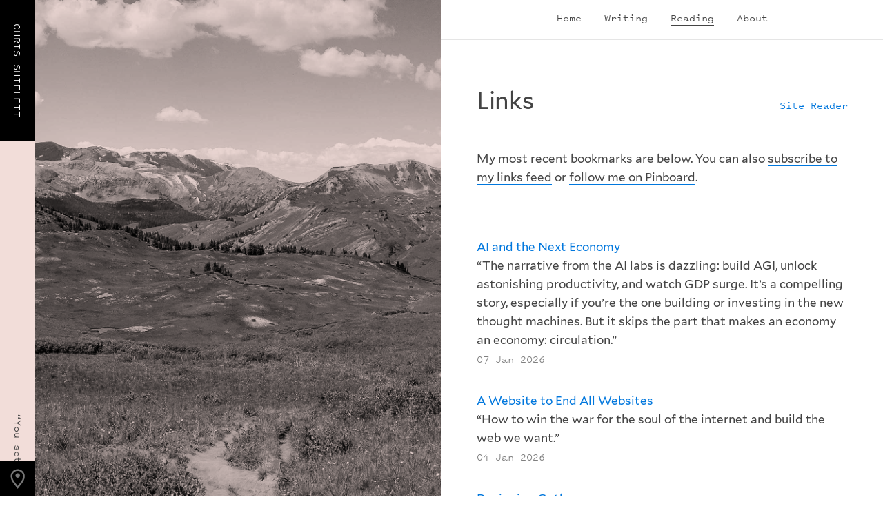

--- FILE ---
content_type: text/html; charset=UTF-8
request_url: https://shiflett.org/links
body_size: 8041
content:
<!DOCTYPE html>
<html lang="en-us">

<head>

  <title>Chris Shiflett &mdash; Links</title>

  <!-- Character encoding and viewport definitions -->
  <meta charset="utf-8" />
  <meta name="viewport" content="width=device-width, initial-scale=1.0" />

  <!-- Meta -->
  <meta name="description" content="Chris Shiflett is an entrepreneur, product designer, and web developer." />
  <meta name="author" content="Chris Shiflett" />
  <meta name="robots" content="index,follow" />
  <link rel="author" href="/about" title="About Chris Shiflett" />

  <!-- Social -->
  <meta name="twitter:card" content="summary">
  <meta name="twitter:site" content="@shiflett">
  <meta name="twitter:url" property="og:url" content="http://shiflett.org/links">
  <meta name="twitter:title" property="og:title" content="Chris Shiflett &mdash; Links">
  <meta name="twitter:description" property="og:description" content="Chris Shiflett is an entrepreneur, product designer, and web developer.">
  <meta name="twitter:image" property="og:image" content="https://files.shiflett.org/images/shiflett-card.jpg">
  <meta name="twitter:image:alt" content="">

  <!-- Indie Web -->
  <link rel="me" href="https://github.com/shiflett" />
  <link rel="me" href="https://mastodon.social/@shiflett" />
  <link rel="me" href="mailto:chris@shiflett.org" />
  <link rel="authorization_endpoint" href="https://indieauth.com/auth" />
  <link rel="token_endpoint" href="https://tokens.indieauth.com/token" />

  <!-- OpenID -->
  <link rel="openid.server" href="https://indieauth.com/openid" />
  <link rel="openid.delegate" href="http://shiflett.org/" />

  <!-- RSS -->
  <link rel="alternate" type="application/rss+xml" title="Blog Feed" href="http://shiflett.org/feeds/blog" />
  <link rel="alternate" type="application/rss+xml" title="Links Feed" href="http://shiflett.org/feeds/links" />

  <!-- Favicons -->
  <link rel="apple-touch-icon" sizes="180x180" href="https://files.shiflett.org/favicon/apple-touch-icon.png">
  <link rel="icon" type="image/png" sizes="32x32" href="https://files.shiflett.org/favicon/favicon-32x32.png">
  <link rel="manifest" href="https://files.shiflett.org/favicon/site.webmanifest">
  <meta name="theme-color" content="#ffffff">

  <!-- Stylesheets  -->
  <link rel="stylesheet" href="https://files.shiflett.org/normalize.css" />
  <link rel="stylesheet" href="https://files.shiflett.org/type.css" />
  <link rel="stylesheet" href="https://files.shiflett.org/layout.css" />
  <link rel="stylesheet" href="https://files.shiflett.org/print.css" media="print" title="print" />

  <!-- JavaScript -->
  <script src="https://cdn.usefathom.com/script.js" data-site="CDGSHNEK" defer></script>
  <script src="https://files.shiflett.org/jquery.min.js"></script>
  <script src="https://files.shiflett.org/jquery.marquee.min.js"></script>

</head>

<body class="home">
  <header role="banner">
    <a href="/" class="title"><h1>Chris Shiflett</h1></a>
    <nav role="navigation">
      <ul>
        <li><a href="/" title="Start here">Home</a></li>
        <li><a href="/writing" title="Thoughts and ramblings">Writing</a></li>
        <li><a href="/links" title="Handpicked hyperlinks" class="active">Reading</a></li>
        <li><a href="/about" title="All about me">About</a></li>
      </ul>
    </nav>
  </header>

  <section class="landscape">
    <div class ="heroimg" style="background-image:url('https://files.shiflett.org/images/alpine-meadow.jpg'); background-color: hsl(370.5, 50%, 90%); ">
      <img src="https://files.shiflett.org/images/alpine-meadow.jpg" class="full" alt="" title="Alpine Meadow"/>
      <div class="geotag">
        <svg class="geoicon" width="51px" height="51px" viewBox="0 0 51 51" version="1.1" xmlns="http://www.w3.org/2000/svg">
          <path fill="#777" d="M25.6875,17.4736842 C27.476494,17.4736842 28.9232456,18.9204359 28.9232456,20.7094298 C28.9232456,22.4984238 27.476494,23.9451754 25.6875,23.9451754 C23.898506,23.9451754 22.4517544,22.4984238 22.4517544,20.7094298 C22.4517544,18.9204359 23.898506,17.4736842 25.6875,17.4736842 Z M25.6875,11.5 C31.3189419,11.5 35.8925439,16.0891584 35.8925439,21.7361568 C35.8925439,26.2475329 33.5590735,29.6699561 31.1789337,32.7968065 C29.9033032,34.4613487 26.6675576,38.614926 26.6675576,38.614926 L25.6875,39.875 L24.7074424,38.614926 C24.7074424,38.614926 21.4716968,34.4613487 20.1960663,32.7968065 C17.8159265,29.6699561 15.4824561,26.2475329 15.4824561,21.7361568 C15.4824561,16.0891584 20.0560581,11.5 25.6875,11.5 Z M29.234375,31.3344984 C31.9256442,27.8187363 33.4812911,25.1274671 33.4812911,21.7050439 C33.4812911,17.3959019 29.9810855,13.8801398 25.6875,13.8801398 C21.3939145,13.8801398 17.8937089,17.3959019 17.8937089,21.7050439 C17.8937089,25.1274671 19.4493558,27.8187363 22.140625,31.3344984 C22.9651179,32.4234512 24.6141036,34.5546875 25.6875,35.9392133 C26.7608964,34.5546875 28.4098821,32.4234512 29.234375,31.3344984 Z" id="location"></path>
        </svg>
        <div>
          <h3>Photo Location</h3>
          <p>Maroon Bells, CO<br>39.0361° N<br>107.0032° W</p>
          <p class="credit"></p>
        </div>
      </div>
    </div>
    <div class="marquee" style="background-color: hsl(370.5, 50%, 90%)">“You set up your place in my thoughts, moved in and made my thinking crowded.” · EMILY SALIERS</div>
  </section>


  <main role="main">
  <header class="subnav">
    <h1>Links</h1>
    <ul>
      <li><a href="/reader">Site Reader</a></li>
    </ul>
    <p>My most recent bookmarks are below. You can also <a href="http://shiflett.org/feeds/links">subscribe to my links feed</a> or <a href="http://pinboard.in/u:shiflett">follow me on Pinboard</a>.</p>
  </header>
  <article>
    <section>
      <ul class="naked postlist">

              <li>
          <a href="https://www.oreilly.com/radar/ai-and-the-next-economy/" class="heavy">AI and the Next Economy</a>
          <p>“The narrative from the AI labs is dazzling: build AGI, unlock astonishing productivity, and watch GDP surge. It’s a compelling story, especially if you’re the one building or investing in the new thought machines. But it skips the part that makes an economy an economy: circulation.”</p>
          <small>07 Jan 2026</small>
        </li>
              <li>
          <a href="https://henry.codes/writing/a-website-to-destroy-all-websites/" class="heavy">A Website to End All Websites</a>
          <p>“How to win the war for the soul of the internet and build the web we want.”</p>
          <small>04 Jan 2026</small>
        </li>
              <li>
          <a href="https://frerejones.com/blog/designing-gotham" class="heavy">Designing Gotham</a>
          <p>This is a great article from Doug Wilson based on a series of interviews with Tobias Frere-Jones about the history of the now-ubiquitous typeface Gotham.</p>
          <small>10 Dec 2025</small>
        </li>
              <li>
          <a href="https://www.noemamag.com/the-last-days-of-social-media/" class="heavy">The Last Days of Social Media</a>
          <p>“Social media promised connection, but it has delivered exhaustion.”</p>
          <small>29 Sep 2025</small>
        </li>
              <li>
          <a href="https://joshbrake.substack.com/p/an-e-bike-for-the-mind" class="heavy">An E-bike for the Mind</a>
          <p>I really like Josh Brake’s comparison of e-bikes to AI. This might sound strange or even forced, but it’s a useful metaphor due to how actual e-bikes require effort (pedaling), and the assist is proportional to your effort. It feels like a boost, not a replacement.</p>
          <small>15 Sep 2025</small>
        </li>
              <li>
          <a href="https://www.npr.org/2025/09/08/nx-s1-5533199/hollow-knight-silksong" class="heavy">Hollow Knight Silksong Review</a>
          <p>NPR’s short, early review of Silksong. “If Hollow Knight was demanding, Silksong is merciless.”</p>
          <small>08 Sep 2025</small>
        </li>
              <li>
          <a href="https://bradfrost.com/blog/post/the-history-of-themeable-user-interfaces/" class="heavy">The History of Themeable User Interfaces</a>
          <p>This is a pretty great post from Brad Frost about the history of themeable UIs, and it includes a bit of video game history for extra fun.</p>
          <small>28 Aug 2025</small>
        </li>
              <li>
          <a href="https://localghost.dev/blog/this-website-is-for-humans/" class="heavy">This Website is for Humans</a>
          <p>“I want you to visit my website. I want you to read an article from a search result, and then discover the other things I’ve written, the other people I link to, and explore the weird themes I’ve got.”</p>
          <small>12 Aug 2025</small>
        </li>
              <li>
          <a href="https://eev.ee/blog/2025/07/03/the-rise-of-whatever/" class="heavy">The Rise of Whatever</a>
          <p>This post covers a lot, including early web and Bitcoin, but really nails the weird AI hype we’re all drowning in right now, and puts words to what so many of us feel, which is that it’s simply not living up to the hype.</p>
          <small>07 Aug 2025</small>
        </li>
              <li>
          <a href="https://www.joshwcomeau.com/svg/friendly-introduction-to-svg/" class="heavy">A Friendly Introduction to SVG</a>
          <p>Fantastic introduction to SVGs by Joshua Comeau, who has made a name for himself with these kinds of wonderful interactive tutorials.</p>
          <small>05 Aug 2025</small>
        </li>
              <li>
          <a href="https://www.troyhunt.com/a-sneaky-phish-just-grabbed-my-mailchimp-mailing-list/" class="heavy">A Sneaky Phish Just Grabbed my Mailchimp Mailing List</a>
          <p>Troy Hunt of Have I Been Pwned gets pwned himself with a clever phish. The thing that stands out to me is that 1Password not auto-filling sends a much weaker signal than it used to. In the past, that would be a massive red flag, but we’ve come to expect it due to a combination of 1Password degrading over the years and legitimate websites using multiple domains with the same credentials.</p>
          <small>25 Jul 2025</small>
        </li>
              <li>
          <a href="https://www.garros.gallery/" class="heavy">The Art of Roland-Garros</a>
          <p>“All of the tournament’s iconic posters in one place.”</p>
          <small>18 Jul 2025</small>
        </li>
              <li>
          <a href="https://www.jonoalderson.com/conjecture/javascript-broke-the-web-and-called-it-progress/" class="heavy">JavaScript Broke the Web</a>
          <p>“Most websites are awful. Not just slow – awful. Bloated, fragile, over-engineered disasters. They load slowly, render erratically, and hide their content behind megabytes of JavaScript. They glitch on mobile. They frustrate users and confuse search engines. They’re impossible to maintain. And somehow, we’re calling this progress.”</p>
          <small>15 Jul 2025</small>
        </li>
              <li>
          <a href="https://sudowrite.com/jobs/designer" class="heavy">Sudowrite is Hiring a Product Design Lead to Reinvent Writing</a>
          <p>This is perhaps the best job post I’ve ever seen. I love Amit’s writing.</p>
          <small>11 Jul 2025</small>
        </li>
              <li>
          <a href="https://maalvika.substack.com/p/why-are-we-lying-to-young-people" class="heavy">Why Are We Lying to Young People about Work?</a>
          <p>This is probably the best article I’ve read about younger generations and their relationship with work.</p>
          <small>07 Jul 2025</small>
        </li>
              <li>
          <a href="https://aworkinglibrary.com/writing/toolmen" class="heavy">Toolmen</a>
          <p>Really good article by Mandy Brown about AI and other topical subjects. “Engaging with AI as a technology is to play the fool.”</p>
          <small>30 May 2025</small>
        </li>
              <li>
          <a href="https://10kdrummachines.com/" class="heavy">10,000 Drum Machines</a>
          <p>There are only 11 so far, but these are quite fun. I especially like the phonetic drum machine.</p>
          <small>16 May 2025</small>
        </li>
              <li>
          <a href="https://adactio.com/journal/21831" class="heavy">Jeremy Keith on AI Scraping Bots</a>
          <p>“The worst of the internet is continuously attacking the best of the internet.”</p>
          <small>07 Apr 2025</small>
        </li>
              <li>
          <a href="https://www.techdirt.com/2025/03/04/why-techdirt-is-now-a-democracy-blog-whether-we-like-it-or-not/" class="heavy">Why Techdirt Is Now A Democracy Blog</a>
          <p>“If you do not recognize that mass destruction of fundamental concepts of democracy and the US Constitution happening right now, you are either willfully ignorant or just plain stupid. I can’t put it any clearer than that.”</p>
          <small>05 Mar 2025</small>
        </li>
              <li>
          <a href="https://www.project2025.observer/" class="heavy">Project 2025 Tracker</a>
          <p>Tracking the progress of Project 2025, a detailed plan to unravel the US government.</p>
          <small>20 Feb 2025</small>
        </li>
              <li>
          <a href="https://blog.google/products/maps/united-states-geographic-name-change-feb-2025/" class="heavy">Gulf of America</a>
          <p>There are far more terrible things happening in the US right now, but this is comically embarrassing.</p>
          <small>11 Feb 2025</small>
        </li>
              <li>
          <a href="https://www.whitehouse.gov/briefing-room/statements-releases/2025/01/15/statement-from-president-joe-biden-14/" class="heavy">Statement from President Joe Biden</a>
          <p>“Israel and Hamas have reached a ceasefire and hostage deal. This deal will halt the fighting in Gaza, surge much-needed humanitarian assistance to Palestinian civilians, and reunite the hostages with their families after more than 15 months in captivity.”</p>
          <small>15 Jan 2025</small>
        </li>
              <li>
          <a href="https://www.lauraolin.com/you-dont-actually-have-to-stay-on-twitter/" class="heavy">You Don't Actually Have to Stay on Twitter</a>
          <p>Take it from Laura, who has more Twitter cred than most of us, you don’t have to stay on Twitter. It’s gone. RIP.</p>
          <small>05 Dec 2024</small>
        </li>
              <li>
          <a href="https://danielmangum.com/posts/this-website-is-hosted-on-bluesky/" class="heavy">This Website Is Hosted on Bluesky</a>
          <p>Daniel Mangum wrote about hosting a website on Bluesky. This is not an intended use, but it’s interesting nonetheless.</p>
          <small>27 Nov 2024</small>
        </li>
              <li>
          <a href="https://craigmod.com/roden/097/" class="heavy">Enrique Allen</a>
          <p>Really lovely post from Craig Mod. “In memory of my friend.”</p>
          <small>20 Nov 2024</small>
        </li>
              <li>
          <a href="https://www.designerfund.com/page/RememberingEnriqueAllen" class="heavy">Remembering Enrique Allen</a>
          <p>“It is with a heavy heart that I share that Enrique Allen passed away this week after a crushing battle with cancer.”</p>
          <small>20 Nov 2024</small>
        </li>
              <li>
          <a href="https://chicagokare.xyz/" class="heavy">Chicago Kare by Duane King</a>
          <p>A faithful reproduction of the bitmap version of the Chicago typeface created by Susan Kare for Apple Computer in 1984.</p>
          <small>18 Nov 2024</small>
        </li>
              <li>
          <a href="https://joshcollinsworth.com/blog/fire-matt" class="heavy">Fire Matt</a>
          <p>This is one of the most detailed and thorough summaries of the WordPress drama I’ve read.</p>
          <small>17 Oct 2024</small>
        </li>
              <li>
          <a href="https://blog.runevision.com/2021/02/designing-for-sense-of-mystery-and.html" class="heavy">Designing for a Sense of Mystery and Wonder</a>
          <p>Fun article that explores the ways mystery and intrigue are used in Breath of the Wild and A Link to the Past.</p>
          <small>03 Oct 2024</small>
        </li>
              <li>
          <a href="https://socialwebfoundation.org/" class="heavy">Social Web Foundation</a>
          <p>“An open future for social networks.”</p>
          <small>01 Oct 2024</small>
        </li>
              <li>
          <a href="https://openfreemap.org/" class="heavy">OpenFreeMap</a>
          <p>“OpenFreeMap lets you display custom maps on your website and apps for free.”</p>
          <small>24 Sep 2024</small>
        </li>
              <li>
          <a href="https://ciechanow.ski/bicycle/" class="heavy">Bicycle</a>
          <p>The most in-depth blog post you can imagine on the bicycle, explaining in great detail how it works.</p>
          <small>09 Sep 2024</small>
        </li>
              <li>
          <a href="https://www.hamiltonnolan.com/p/cars-have-fucked-up-this-country" class="heavy">Cars Have Fucked Up This Country Bad</a>
          <p>“The car-centric age of development is one long mistake.”</p>
          <small>05 Sep 2024</small>
        </li>
              <li>
          <a href="https://eieio.games/essays/the-secret-in-one-million-checkboxes/" class="heavy">The Secret Inside One Million Checkboxes</a>
          <p>“A few days into making One Million Checkboxes I thought I’d been hacked. What was that doing in my database? A few hours later I was tearing up, proud of some brilliant teens.”</p>
          <small>30 Aug 2024</small>
        </li>
              <li>
          <a href="https://lightpanda.io/" class="heavy">Lightpanda</a>
          <p>An upcoming headless browser that looks quite promising. It’s open source, so you can start using it now if you build it yourself. Otherwise, they’ll provide binaries once they feel they’ve reached beta.</p>
          <small>30 Aug 2024</small>
        </li>
              <li>
          <a href="https://ladybird.org/" class="heavy">Ladybird</a>
          <p>Yet another browser, but this one is independent and not just a new UI layer on top of an existing engine.</p>
          <small>30 Aug 2024</small>
        </li>
              <li>
          <a href="https://typeoffeeling.com/" class="heavy">Type of Feeling Type Foundry</a>
          <p>A new type foundry from Jessica Walsh.</p>
          <small>27 Aug 2024</small>
        </li>
              <li>
          <a href="https://fighthealthinsurance.com/" class="heavy">Fight Health Insurance</a>
          <p>This looks like a really helpful tool for fighting health insurance, using AI to help you appeal denials, etc. “Make your health insurance company cry, too.”</p>
          <small>26 Aug 2024</small>
        </li>
              <li>
          <a href="https://www.joshwcomeau.com/css/interactive-guide-to-grid/" class="heavy">An Interactive Guide to CSS Grid</a>
          <p>This is a really fun way to learn the basics of CSS Grid with plenty of hands-on examples.</p>
          <small>04 Jul 2024</small>
        </li>
              <li>
          <a href="https://utopia.fyi/" class="heavy">Utopia</a>
          <p>Utopia is an approach to web design that doesn't rely on breakpoints. Elements scale proportionally and fluidly.</p>
          <small>02 Jul 2024</small>
        </li>
              <li>
          <a href="https://browsersupport.clearleft.com/" class="heavy">Browser Support at Clearleft</a>
          <p>Clearleft’s browser support policy is about features, not browsers, and I like it.</p>
          <small>04 Jun 2024</small>
        </li>
              <li>
          <a href="https://www.jackcheng.com/bebop-design-dev-process/" class="heavy">An iOS App for Capturing Notes as Text Files</a>
          <p>Jack Cheng explains the design and development process behind his new iOS app Bebop.</p>
          <small>16 May 2024</small>
        </li>
              <li>
          <a href="https://www.mckinsey.com/capabilities/mckinsey-digital/our-insights/the-creative-process-is-fabulously-unpredictable-a-great-idea-cannot-be-predicted" class="heavy">Jony Ive on the Creative Process</a>
          <p>“The creative process is fabulously unpredictable. A great idea cannot be predicted”</p>
          <small>28 Apr 2024</small>
        </li>
              <li>
          <a href="https://ethanmarcotte.com/wrote/blockin-bots/" class="heavy">Blockin’ Bots</a>
          <p>Ethan Marcotte describes his approach for blocking AI bots.</p>
          <small>12 Apr 2024</small>
        </li>
              <li>
          <a href="https://alistapart.com/article/sustainable-web-design/" class="heavy">Sustainable Web Design</a>
          <p>This is an article on A List Apart that describes the holy grail as a web page that loads in two seconds or less. That is an unbelievably low bar and speaks to how bad things have gotten.</p>
          <small>04 Apr 2024</small>
        </li>
              <li>
          <a href="https://www.theverge.com/24085737/tinyletter-mailchimp-shut-down-email-newsletters" class="heavy">TinyLetter: Looking Back on the Humblest Newsletter Platform</a>
          <p>“In remembrance of the humblest newsletter service and its brief run nurturing great personal writing on the internet.”</p>
          <small>01 Mar 2024</small>
        </li>
              <li>
          <a href="https://digitalsynopsis.com/design/fonts-used-in-famous-logos/" class="heavy">Popular Logos with the Fonts They Use</a>
          <p>“Italian graphic designer Emanuele Abrate has come up with a clever project titled Logofonts, in which he substitutes wordmarks of famous logos with the name of the fonts they use.”</p>
          <small>28 Feb 2024</small>
        </li>
              <li>
          <a href="https://adactio.com/journal/20911" class="heavy">PageSpeed Insights Bookmarklet</a>
          <p>Jeremy Keith updated his useful Lighthouse bookmarklet and expanded it to include the full PageSpeed Insights. Useful for assessing performance, accessibility, best practices, and SEO.</p>
          <small>22 Feb 2024</small>
        </li>
              <li>
          <a href="https://htmx.org/" class="heavy">htmx</a>
          <p>Access Ajax, CSS transitions, WebSockets, and server-sent events directly in HTML, using attributes, so you can build modern user interfaces with the simplicity and power of hypertext.</p>
          <small>20 Feb 2024</small>
        </li>
              <li>
          <a href="https://leanrada.com/htmz/" class="heavy">htmz</a>
          <p>“HTML microframework that gives you the power to create modular web user interfaces with the familiar simplicity of plain HTML.”</p>
          <small>20 Feb 2024</small>
        </li>
      
      </ul>
      <footer>
        <a href="http://pinboard.in/u:shiflett">Browse all links on Pinboard</a>
      </footer>
    </section>
  </article>
</main>


  <footer role="contentinfo">
    <p>&copy; 2000–2026 Chris Shiflett.</p>
    <p>
      <a href="/feeds/blog" class="icon">
        <img src="https://files.shiflett.org/images/rss.svg" alt="RSS Feed">
      </a>
      <a href="https://bsky.app/profile/shiflett.org" class="icon">
        <img src="https://files.shiflett.org/images/bluesky.svg" alt="Bluesky">
      </a>
      <a href="https://mastodon.social/@shiflett" class="icon">
        <img src="https://files.shiflett.org/images/mastodon.svg" alt="Mastodon">
      </a>
      <a href="https://www.linkedin.com/in/shiflett/" class="icon">
        <img src="https://files.shiflett.org/images/linkedin.svg" alt="LinkedIn">
      </a>
    </p>
  </footer>


  <script src="https://files.shiflett.org/main.js"></script>


</body>
</html>


--- FILE ---
content_type: text/css
request_url: https://files.shiflett.org/type.css
body_size: 4930
content:
/*
==============================================
FONT PROPORTION INDEX

Large - includes H1 - 2rem
Base - paragraph, ul, ol, dd, etc. - 1rem
Base Diminished - H2, H3, H4, blockquote - 0.9rem
Mono - Nav, subnav, marquee, small, footer [in Pitch Sans] - 0.9rem
Mono (code) - code [in SF mono] - 0.8rem (Optically matches 0.9rem Pitch Sans)
============================================== */

/*
==============================================
Font Files
============================================== */

@font-face {
  font-family: 'Mallory';
  src: url('fonts/Mallory-Book.woff') format('woff');
}

@font-face {
  font-family: 'Mallory';
  font-style: italic;
  src: url('fonts/Mallory-Book-Italic.woff') format('woff');
}

@font-face {
  font-family: 'Mallory';
  font-weight: bold;
  src: url('fonts/Mallory-Bold.woff') format('woff');
}
@font-face {
  font-family: 'Mallory';
  font-weight: bold;
  font-style: italic;
  src: url('fonts/Mallory-Bold-Italic.woff') format('woff');
}

@font-face {
  font-family: 'Pitch Sans';
  src: url('fonts/PitchSansWeb-Medium.woff') format('woff');
}

/*
==============================================
Type Scale
============================================== */

::-moz-selection { background: #ffffcc; }
::selection { background: #ffffcc; }

html {
  font-size: 17px; /* base unit for rems */
  line-height: 1.6;
  font-family: Mallory, Verdana, sans-serif;
  color: #444;
}

/* Headlines */

h1 {
  font-size: 1.4rem;
  letter-spacing: -0.01em; /* pull it since spacing is designed for running text */
  line-height: 1.333;
  font-weight: normal;
}

@media (min-width: 600px) {
  h1 { font-size: 2rem; }
}

h2 {
  font-size: 0.9rem;
  font-weight: bold;
  text-transform: uppercase;
  letter-spacing: 0.07em;
  margin-top: 2rem;
}

h3 {
  font-size: 0.9rem;
  font-weight: normal;
  text-transform: uppercase;
  letter-spacing: 0.07em;
  color: rgba(0,0,0,0.5);
  margin-top: 2rem;
}

h4 {
  font-size: 0.9rem;
  font-weight: normal;
  color: rgba(0,0,0,0.5);
  margin-top: 2rem;
}

h4:before {
  content: '§ ';
}

small {
  font-family: 'Pitch Sans', SFMono-Regular, Consolas, "Liberation Mono", Menlo, Courier, monospace;
  font-size: 0.9rem;
  color: rgba(0,0,0,0.5);
}

small a {
  color: rgba(0,0,0,0.5);
  border-bottom: 1px solid rgba(0,0,0,0.25);
}

p small {
  display: block;
  margin-top: 0.5rem;
  line-height: 1.4;
}

/* Links */

a {
  text-decoration: none;
  color: #444;
  border-bottom: 1px solid #07d;
  position: relative;
  transition: color 0.15s ease-out;
}

a:hover { color: #07d; }

a.heavy {
  color: #07d;
  border-bottom: none;
}

a.heavy:hover {
  border-bottom: 1px solid #07d;
}

a.naked {
  border-bottom: none;
  color: inherit;
}

a.naked:hover { color: #07d; }

/* Paragraph-like tags */

blockquote {
  font-size: 0.9rem;
  padding: 0 0 0 1.5em;
  border-left: 2px solid rgba(0,0,0,0.1);
}

dl {
  padding: 0.5em 0 0.5em 2em;
}

dt {
  /*font-weight: bold;*/
  text-indent: -0.75em;
}

dt:before {
  content: '►';
  font-size: 0.7rem;
  display: inline-block;
  width: 1em;
  color: rgba(0,0,0,0.25);
}

dd {
  margin: 0;
  margin-bottom: 1em;
}

ul.naked {
  list-style: none;
  padding: 0;
  margin: 0;
}

/* Code type */

code {
  font-family: SFMono-Regular, Consolas, "Liberation Mono", Menlo, Courier, monospace;
  background-color: rgb(239, 247, 255);
  color: rgb(39, 68, 102);
  font-size: 0.8rem;
  padding: 4px;
  border-radius: 4px;
}

.code {
  font-family: SFMono-Regular, Consolas, "Liberation Mono", Menlo, Courier, monospace;
  font-size: 0.8rem;
  list-style-type: decimal-leading-zero;
  color: rgba(0,0,0,0.25);
  background-color: #F5F5F0;
  padding: 0;
  margin: 2rem 0;
  list-style-position: inside;
}

.code code {
  background: none;
  color: rgba(0,0,0,0.75);
  white-space: pre;
}

ol.code li { padding: 0.25rem 1rem; }
ol.code li:nth-child(even) { background-color: rgba(125,100,0,0.05); }

/* Hiding the 'Show Code View' link, because copying the code out of the ol tag
doesn't copy the leading numerals on the li elements. Duplication of code on
old shiflet.org code base to be removed from source. */
p.contract { display: none; }

/* Inline type elements */

abbr[title] {
  text-decoration: none; /* overwrite normalize.css */
  border-bottom: 1px dotted rgba(0,0,0,0.5);
}


/*
==============================================
Site-specific
============================================== */

div.note {
  background-color: rgb(245, 245, 240);
  padding: 0.5rem 2rem;
  margin: 2rem 0;
  font-size: 0.9rem; /* to match blockquote */
}

div.note:before {
  content: 'Note';
  /* style like h2 */
  color: rgba(0,0,0,0.5);
  font-size: 0.9rem;
  font-weight: bold;
  text-transform: uppercase;
  letter-spacing: 0.07em;
  display: block;
  margin: 0.75rem 0 -0.5rem;
}

div.note code {
  color: rgba(0,0,0,0.75);
  background-color: rgba(0,0,0,0.08);
}


/*
==============================================
Media Queries
============================================== */

/*@media (min-width: 1300px) {
  html { font-size: 20px; }
}*/


--- FILE ---
content_type: text/javascript
request_url: https://files.shiflett.org/main.js
body_size: 394
content:
// Marquee
$('.marquee').marquee({
  duration: 12500,
  gap: 50,
  delayBeforeStart: 0,
  direction: 'left',
  duplicated: true
});


// Geo Location Box expansion
$('.geoicon').click(function() {
  $('div.geotag').toggleClass('expand');
});


// Hero Image Displacement
/*
$('.heroimg').mousemove(function(e){
    var amountMovedX = (e.pageX * -1 / 80);
    var amountMovedY = (e.pageY * -1 / 80);
    $(this).css('background-position', 'calc(50% + ' + amountMovedX + 'px) calc(50% + ' + amountMovedY + 'px)');
});
*/


--- FILE ---
content_type: image/svg+xml
request_url: https://files.shiflett.org/images/mastodon.svg
body_size: 1512
content:
<svg width="13" height="13" viewBox="0 0 13 13" fill="none" xmlns="http://www.w3.org/2000/svg">
<g clip-path="url(#clip0_1625_2)">
<path d="M12.7233 7.79337C12.5322 8.7104 11.0117 9.71401 9.26548 9.90851C8.35489 10.0099 7.45835 10.103 6.50234 10.0621C4.93887 9.99529 3.70518 9.71401 3.70518 9.71401C3.70518 9.85598 3.71457 9.99116 3.73334 10.1176C3.9366 11.5568 5.26332 11.6431 6.52006 11.6833C7.78851 11.7237 8.91797 11.3915 8.91797 11.3915L8.97009 12.4612C8.97009 12.4612 8.08285 12.9056 6.50234 12.9873C5.6308 13.032 4.54864 12.9669 3.28822 12.6557C0.554586 11.9808 0.084464 9.26274 0.0125303 6.50484C-0.00939524 5.686 0.0041205 4.91388 0.0041205 4.26811C0.0041205 1.44801 1.985 0.621396 1.985 0.621396C2.98382 0.193521 4.69769 0.0135878 6.47944 0H6.52321C8.30496 0.0135878 10.02 0.193521 11.0187 0.621396C11.0187 0.621396 12.9995 1.44801 12.9995 4.26811C12.9995 4.26811 13.0244 6.34879 12.7233 7.79337Z" fill="black"/>
<path d="M10.663 4.48699V7.90166H9.21272V4.58736C9.21272 3.88871 8.89757 3.5341 8.26722 3.5341C7.57025 3.5341 7.22095 3.95476 7.22095 4.78655V6.60066H5.77919V4.78655C5.77919 3.95476 5.42981 3.5341 4.73285 3.5341C4.10249 3.5341 3.78735 3.88871 3.78735 4.58736V7.90166H2.33704V4.48699C2.33704 3.78911 2.52753 3.23453 2.91018 2.82424C3.30476 2.41394 3.82151 2.20361 4.46299 2.20361C5.20515 2.20361 5.76718 2.4697 6.13879 3.00193L6.50003 3.5668L6.86135 3.00193C7.23289 2.4697 7.79492 2.20361 8.53716 2.20361C9.17855 2.20361 9.6953 2.41394 10.09 2.82424C10.4725 3.23453 10.663 3.78911 10.663 4.48699Z" fill="white"/>
</g>
<defs>
<clipPath id="clip0_1625_2">
<rect width="13" height="13" fill="white"/>
</clipPath>
</defs>
</svg>
